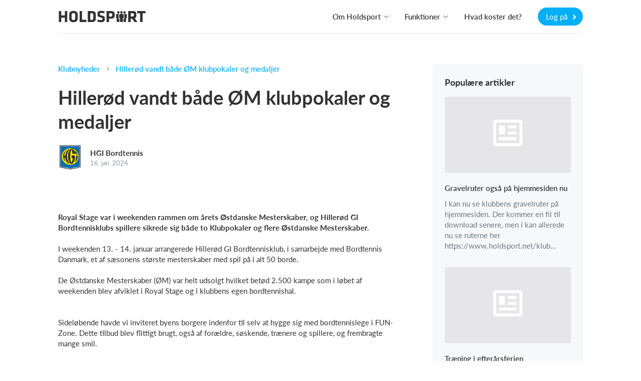

--- FILE ---
content_type: text/css
request_url: https://www.holdsport.dk/assets/print-207310cba64795bc5aeb24efdf173f23.css
body_size: -293
content:
.top-bar .menu03,.top-bar #team-selector,#bottom_bar,.team-bottom-bar-left,.team-bottom-bar-icon,.top-bar .frame01,.tools-bar,.holder>.aside,#header{display:none}
